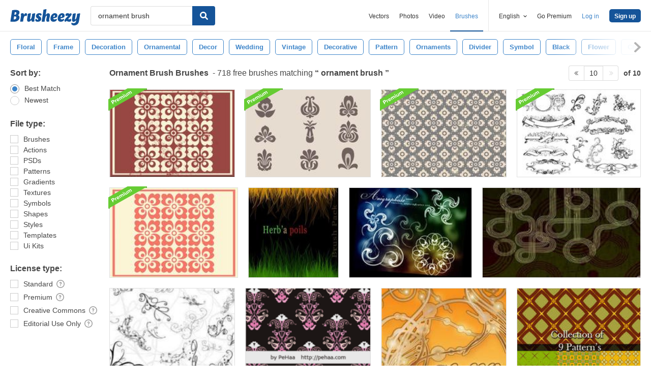

--- FILE ---
content_type: text/plain;charset=UTF-8
request_url: https://c.pub.network/v2/c
body_size: -263
content:
e91d7bcf-2fca-41f2-86c6-1b5988e344d7

--- FILE ---
content_type: text/javascript
request_url: https://freestar.solutions.cdn.optable.co/public-assets/freestar-sdk.js
body_size: 17291
content:
/*! For license information please see freestar-sdk.js.LICENSE.txt */
(()=>{var e={129:()=>{},432:()=>{},966:(e,t,i)=>{var n;!function(){"use strict";var t="input is invalid type",o="object"==typeof window,r=o?window:{};r.JS_SHA256_NO_WINDOW&&(o=!1);var s=!o&&"object"==typeof self,a=!r.JS_SHA256_NO_NODE_JS&&"object"==typeof process&&process.versions&&process.versions.node&&"renderer"!=process.type;a?r=i.g:s&&(r=self);var d=!r.JS_SHA256_NO_COMMON_JS&&e.exports,c=i.amdO,l=!r.JS_SHA256_NO_ARRAY_BUFFER&&"undefined"!=typeof ArrayBuffer,u="0123456789abcdef".split(""),p=[-2147483648,8388608,32768,128],h=[24,16,8,0],g=[1116352408,1899447441,3049323471,3921009573,961987163,1508970993,2453635748,2870763221,3624381080,310598401,607225278,1426881987,1925078388,2162078206,2614888103,3248222580,3835390401,4022224774,264347078,604807628,770255983,1249150122,1555081692,1996064986,2554220882,2821834349,2952996808,3210313671,3336571891,3584528711,113926993,338241895,666307205,773529912,1294757372,1396182291,1695183700,1986661051,2177026350,2456956037,2730485921,2820302411,3259730800,3345764771,3516065817,3600352804,4094571909,275423344,430227734,506948616,659060556,883997877,958139571,1322822218,1537002063,1747873779,1955562222,2024104815,2227730452,2361852424,2428436474,2756734187,3204031479,3329325298],f=["hex","array","digest","arrayBuffer"],v=[];!r.JS_SHA256_NO_NODE_JS&&Array.isArray||(Array.isArray=function(e){return"[object Array]"===Object.prototype.toString.call(e)}),!l||!r.JS_SHA256_NO_ARRAY_BUFFER_IS_VIEW&&ArrayBuffer.isView||(ArrayBuffer.isView=function(e){return"object"==typeof e&&e.buffer&&e.buffer.constructor===ArrayBuffer});var w=function(e,t){return function(i){return new A(t,!0).update(i)[e]()}},b=function(e){var t=w("hex",e);a&&(t=m(t,e)),t.create=function(){return new A(e)},t.update=function(e){return t.create().update(e)};for(var i=0;i<f.length;++i){var n=f[i];t[n]=w(n,e)}return t},m=function(e,n){var o,s=i(432),a=i(129).Buffer,d=n?"sha224":"sha256";return o=a.from&&!r.JS_SHA256_NO_BUFFER_FROM?a.from:function(e){return new a(e)},function(i){if("string"==typeof i)return s.createHash(d).update(i,"utf8").digest("hex");if(null==i)throw new Error(t);return i.constructor===ArrayBuffer&&(i=new Uint8Array(i)),Array.isArray(i)||ArrayBuffer.isView(i)||i.constructor===a?s.createHash(d).update(o(i)).digest("hex"):e(i)}},y=function(e,t){return function(i,n){return new S(i,t,!0).update(n)[e]()}},I=function(e){var t=y("hex",e);t.create=function(t){return new S(t,e)},t.update=function(e,i){return t.create(e).update(i)};for(var i=0;i<f.length;++i){var n=f[i];t[n]=y(n,e)}return t};function A(e,t){t?(v[0]=v[16]=v[1]=v[2]=v[3]=v[4]=v[5]=v[6]=v[7]=v[8]=v[9]=v[10]=v[11]=v[12]=v[13]=v[14]=v[15]=0,this.blocks=v):this.blocks=[0,0,0,0,0,0,0,0,0,0,0,0,0,0,0,0,0],e?(this.h0=3238371032,this.h1=914150663,this.h2=812702999,this.h3=4144912697,this.h4=4290775857,this.h5=1750603025,this.h6=1694076839,this.h7=3204075428):(this.h0=1779033703,this.h1=3144134277,this.h2=1013904242,this.h3=2773480762,this.h4=1359893119,this.h5=2600822924,this.h6=528734635,this.h7=1541459225),this.block=this.start=this.bytes=this.hBytes=0,this.finalized=this.hashed=!1,this.first=!0,this.is224=e}function S(e,i,n){var o,r=typeof e;if("string"===r){var s,a=[],d=e.length,c=0;for(o=0;o<d;++o)(s=e.charCodeAt(o))<128?a[c++]=s:s<2048?(a[c++]=192|s>>>6,a[c++]=128|63&s):s<55296||s>=57344?(a[c++]=224|s>>>12,a[c++]=128|s>>>6&63,a[c++]=128|63&s):(s=65536+((1023&s)<<10|1023&e.charCodeAt(++o)),a[c++]=240|s>>>18,a[c++]=128|s>>>12&63,a[c++]=128|s>>>6&63,a[c++]=128|63&s);e=a}else{if("object"!==r)throw new Error(t);if(null===e)throw new Error(t);if(l&&e.constructor===ArrayBuffer)e=new Uint8Array(e);else if(!(Array.isArray(e)||l&&ArrayBuffer.isView(e)))throw new Error(t)}e.length>64&&(e=new A(i,!0).update(e).array());var u=[],p=[];for(o=0;o<64;++o){var h=e[o]||0;u[o]=92^h,p[o]=54^h}A.call(this,i,n),this.update(p),this.oKeyPad=u,this.inner=!0,this.sharedMemory=n}A.prototype.update=function(e){if(!this.finalized){var i,n=typeof e;if("string"!==n){if("object"!==n)throw new Error(t);if(null===e)throw new Error(t);if(l&&e.constructor===ArrayBuffer)e=new Uint8Array(e);else if(!(Array.isArray(e)||l&&ArrayBuffer.isView(e)))throw new Error(t);i=!0}for(var o,r,s=0,a=e.length,d=this.blocks;s<a;){if(this.hashed&&(this.hashed=!1,d[0]=this.block,this.block=d[16]=d[1]=d[2]=d[3]=d[4]=d[5]=d[6]=d[7]=d[8]=d[9]=d[10]=d[11]=d[12]=d[13]=d[14]=d[15]=0),i)for(r=this.start;s<a&&r<64;++s)d[r>>>2]|=e[s]<<h[3&r++];else for(r=this.start;s<a&&r<64;++s)(o=e.charCodeAt(s))<128?d[r>>>2]|=o<<h[3&r++]:o<2048?(d[r>>>2]|=(192|o>>>6)<<h[3&r++],d[r>>>2]|=(128|63&o)<<h[3&r++]):o<55296||o>=57344?(d[r>>>2]|=(224|o>>>12)<<h[3&r++],d[r>>>2]|=(128|o>>>6&63)<<h[3&r++],d[r>>>2]|=(128|63&o)<<h[3&r++]):(o=65536+((1023&o)<<10|1023&e.charCodeAt(++s)),d[r>>>2]|=(240|o>>>18)<<h[3&r++],d[r>>>2]|=(128|o>>>12&63)<<h[3&r++],d[r>>>2]|=(128|o>>>6&63)<<h[3&r++],d[r>>>2]|=(128|63&o)<<h[3&r++]);this.lastByteIndex=r,this.bytes+=r-this.start,r>=64?(this.block=d[16],this.start=r-64,this.hash(),this.hashed=!0):this.start=r}return this.bytes>4294967295&&(this.hBytes+=this.bytes/4294967296|0,this.bytes=this.bytes%4294967296),this}},A.prototype.finalize=function(){if(!this.finalized){this.finalized=!0;var e=this.blocks,t=this.lastByteIndex;e[16]=this.block,e[t>>>2]|=p[3&t],this.block=e[16],t>=56&&(this.hashed||this.hash(),e[0]=this.block,e[16]=e[1]=e[2]=e[3]=e[4]=e[5]=e[6]=e[7]=e[8]=e[9]=e[10]=e[11]=e[12]=e[13]=e[14]=e[15]=0),e[14]=this.hBytes<<3|this.bytes>>>29,e[15]=this.bytes<<3,this.hash()}},A.prototype.hash=function(){var e,t,i,n,o,r,s,a,d,c=this.h0,l=this.h1,u=this.h2,p=this.h3,h=this.h4,f=this.h5,v=this.h6,w=this.h7,b=this.blocks;for(e=16;e<64;++e)t=((o=b[e-15])>>>7|o<<25)^(o>>>18|o<<14)^o>>>3,i=((o=b[e-2])>>>17|o<<15)^(o>>>19|o<<13)^o>>>10,b[e]=b[e-16]+t+b[e-7]+i|0;for(d=l&u,e=0;e<64;e+=4)this.first?(this.is224?(r=300032,w=(o=b[0]-1413257819)-150054599|0,p=o+24177077|0):(r=704751109,w=(o=b[0]-210244248)-1521486534|0,p=o+143694565|0),this.first=!1):(t=(c>>>2|c<<30)^(c>>>13|c<<19)^(c>>>22|c<<10),n=(r=c&l)^c&u^d,w=p+(o=w+(i=(h>>>6|h<<26)^(h>>>11|h<<21)^(h>>>25|h<<7))+(h&f^~h&v)+g[e]+b[e])|0,p=o+(t+n)|0),t=(p>>>2|p<<30)^(p>>>13|p<<19)^(p>>>22|p<<10),n=(s=p&c)^p&l^r,v=u+(o=v+(i=(w>>>6|w<<26)^(w>>>11|w<<21)^(w>>>25|w<<7))+(w&h^~w&f)+g[e+1]+b[e+1])|0,t=((u=o+(t+n)|0)>>>2|u<<30)^(u>>>13|u<<19)^(u>>>22|u<<10),n=(a=u&p)^u&c^s,f=l+(o=f+(i=(v>>>6|v<<26)^(v>>>11|v<<21)^(v>>>25|v<<7))+(v&w^~v&h)+g[e+2]+b[e+2])|0,t=((l=o+(t+n)|0)>>>2|l<<30)^(l>>>13|l<<19)^(l>>>22|l<<10),n=(d=l&u)^l&p^a,h=c+(o=h+(i=(f>>>6|f<<26)^(f>>>11|f<<21)^(f>>>25|f<<7))+(f&v^~f&w)+g[e+3]+b[e+3])|0,c=o+(t+n)|0,this.chromeBugWorkAround=!0;this.h0=this.h0+c|0,this.h1=this.h1+l|0,this.h2=this.h2+u|0,this.h3=this.h3+p|0,this.h4=this.h4+h|0,this.h5=this.h5+f|0,this.h6=this.h6+v|0,this.h7=this.h7+w|0},A.prototype.hex=function(){this.finalize();var e=this.h0,t=this.h1,i=this.h2,n=this.h3,o=this.h4,r=this.h5,s=this.h6,a=this.h7,d=u[e>>>28&15]+u[e>>>24&15]+u[e>>>20&15]+u[e>>>16&15]+u[e>>>12&15]+u[e>>>8&15]+u[e>>>4&15]+u[15&e]+u[t>>>28&15]+u[t>>>24&15]+u[t>>>20&15]+u[t>>>16&15]+u[t>>>12&15]+u[t>>>8&15]+u[t>>>4&15]+u[15&t]+u[i>>>28&15]+u[i>>>24&15]+u[i>>>20&15]+u[i>>>16&15]+u[i>>>12&15]+u[i>>>8&15]+u[i>>>4&15]+u[15&i]+u[n>>>28&15]+u[n>>>24&15]+u[n>>>20&15]+u[n>>>16&15]+u[n>>>12&15]+u[n>>>8&15]+u[n>>>4&15]+u[15&n]+u[o>>>28&15]+u[o>>>24&15]+u[o>>>20&15]+u[o>>>16&15]+u[o>>>12&15]+u[o>>>8&15]+u[o>>>4&15]+u[15&o]+u[r>>>28&15]+u[r>>>24&15]+u[r>>>20&15]+u[r>>>16&15]+u[r>>>12&15]+u[r>>>8&15]+u[r>>>4&15]+u[15&r]+u[s>>>28&15]+u[s>>>24&15]+u[s>>>20&15]+u[s>>>16&15]+u[s>>>12&15]+u[s>>>8&15]+u[s>>>4&15]+u[15&s];return this.is224||(d+=u[a>>>28&15]+u[a>>>24&15]+u[a>>>20&15]+u[a>>>16&15]+u[a>>>12&15]+u[a>>>8&15]+u[a>>>4&15]+u[15&a]),d},A.prototype.toString=A.prototype.hex,A.prototype.digest=function(){this.finalize();var e=this.h0,t=this.h1,i=this.h2,n=this.h3,o=this.h4,r=this.h5,s=this.h6,a=this.h7,d=[e>>>24&255,e>>>16&255,e>>>8&255,255&e,t>>>24&255,t>>>16&255,t>>>8&255,255&t,i>>>24&255,i>>>16&255,i>>>8&255,255&i,n>>>24&255,n>>>16&255,n>>>8&255,255&n,o>>>24&255,o>>>16&255,o>>>8&255,255&o,r>>>24&255,r>>>16&255,r>>>8&255,255&r,s>>>24&255,s>>>16&255,s>>>8&255,255&s];return this.is224||d.push(a>>>24&255,a>>>16&255,a>>>8&255,255&a),d},A.prototype.array=A.prototype.digest,A.prototype.arrayBuffer=function(){this.finalize();var e=new ArrayBuffer(this.is224?28:32),t=new DataView(e);return t.setUint32(0,this.h0),t.setUint32(4,this.h1),t.setUint32(8,this.h2),t.setUint32(12,this.h3),t.setUint32(16,this.h4),t.setUint32(20,this.h5),t.setUint32(24,this.h6),this.is224||t.setUint32(28,this.h7),e},S.prototype=new A,S.prototype.finalize=function(){if(A.prototype.finalize.call(this),this.inner){this.inner=!1;var e=this.array();A.call(this,this.is224,this.sharedMemory),this.update(this.oKeyPad),this.update(e),A.prototype.finalize.call(this)}};var E=b();E.sha256=E,E.sha224=b(!0),E.sha256.hmac=I(),E.sha224.hmac=I(!0),d?e.exports=E:(r.sha256=E.sha256,r.sha224=E.sha224,c&&(void 0===(n=function(){return E}.call(E,i,E,e))||(e.exports=n)))}()}},t={};function i(n){var o=t[n];if(void 0!==o)return o.exports;var r=t[n]={exports:{}};return e[n](r,r.exports,i),r.exports}i.amdO={},i.g=function(){if("object"==typeof globalThis)return globalThis;try{return this||new Function("return this")()}catch(e){if("object"==typeof window)return window}}(),(()=>{"use strict";const e="v0.45.0",t={"Europe/Vienna":"gdpr","Europe/Brussels":"gdpr","Europe/Sofia":"gdpr","Europe/Zagreb":"gdpr","Asia/Nicosia":"gdpr","Europe/Nicosia":"gdpr","Europe/Prague":"gdpr","Europe/Copenhagen":"gdpr","Europe/Tallinn":"gdpr","Europe/Helsinki":"gdpr","Europe/Paris":"gdpr","Europe/Berlin":"gdpr","Europe/Athens":"gdpr","Europe/Budapest":"gdpr","Atlantic/Reykjavik":"gdpr","Europe/Dublin":"gdpr","Europe/Rome":"gdpr","Europe/Riga":"gdpr","Europe/Vaduz":"gdpr","Europe/Vilnius":"gdpr","Europe/Luxembourg":"gdpr","Europe/Malta":"gdpr","Europe/Oslo":"gdpr","Europe/Warsaw":"gdpr","Europe/Lisbon":"gdpr","Europe/Bucharest":"gdpr","Europe/Bratislava":"gdpr","Europe/Ljubljana":"gdpr","Europe/Madrid":"gdpr","Europe/Stockholm":"gdpr","Europe/Amsterdam":"gdpr","Atlantic/Azores":"gdpr","Atlantic/Canary":"gdpr","America/Cayenne":"gdpr","America/Guadeloupe":"gdpr","Atlantic/Madeira":"gdpr","America/Martinique":"gdpr","Indian/Mayotte":"gdpr","Indian/Reunion":"gdpr","America/Marigot":"gdpr","Europe/Zurich":"gdpr","Europe/London":"gdpr","America/Toronto":"can","America/Adak":"us","America/Anchorage":"us","America/Atka":"us","America/Boise":"us","America/Chicago":"us","America/Denver":"us","America/Detroit":"us","America/Indiana/Indianapolis":"us","America/Indiana/Knox":"us","America/Indiana/Marengo":"us","America/Indiana/Petersburg":"us","America/Indiana/Tell_City":"us","America/Indiana/Vevay":"us","America/Indiana/Vincennes":"us","America/Indiana/Winamac":"us","America/Indianapolis":"us","America/Juneau":"us","America/Kentucky/Louisville":"us","America/Kentucky/Monticello":"us","America/Knox_IN":"us","America/Los_Angeles":"us","America/Louisville":"us","America/Menominee":"us","America/Metlakatla":"us","America/New_York":"us","America/Nome":"us","America/North_Dakota/Beulah":"us","America/North_Dakota/Center":"us","America/North_Dakota/New_Salem":"us","America/Phoenix":"us","America/Shiprock":"us","America/Sitka":"us","America/Yakutat":"us","Pacific/Honolulu":"us"},n=[2],o=[5],r=[7,8,10,12,17,13,18,14,19,20,21,15,22,16,11,9];function s(e,t,i={}){const s=function(e,t){const{gdprApplies:i,gppSectionIDs:s,gdprData:a}=t;if(void 0!==i)return i?"gdpr":"gdpr"===e?null:e;if(void 0!==a&&"gdpr"===e)return"gdpr";if(void 0===s||1===s.length&&0===s[0])return e;if(1===s.length&&-1===s[0])return null;if(s.some(e=>n.includes(e)))return"gdpr";if(s.some(e=>o.includes(e)))return"can";if(s.some(e=>r.includes(e)))return"us";switch(e){case"gdpr":if(!s.some(e=>n.includes(e)))return null;break;case"can":if(!s.some(e=>o.includes(e)))return null;break;case"us":if(!s.some(e=>r.includes(e)))return null}return e}(e,t),a={reg:s,gpp:t.gppString,gppSectionIDs:t.gppSectionIDs,gdpr:t.gdprString,gdprApplies:t.gdprApplies,deviceAccess:!1,createProfilesForAdvertising:!1,useProfilesForAdvertising:!1,measureAdvertisingPerformance:!1};switch(s){case"gdpr":t.gdprData?(a.deviceAccess=d(t.gdprData,1,i.tcfeuVendorID),a.createProfilesForAdvertising=d(t.gdprData,3,i.tcfeuVendorID),a.useProfilesForAdvertising=d(t.gdprData,4,i.tcfeuVendorID),a.measureAdvertisingPerformance=d(t.gdprData,7,i.tcfeuVendorID)):t.gppData&&(a.deviceAccess=l(t.gppData,1,i.tcfeuVendorID),a.createProfilesForAdvertising=l(t.gppData,3,i.tcfeuVendorID),a.useProfilesForAdvertising=l(t.gppData,4,i.tcfeuVendorID),a.measureAdvertisingPerformance=l(t.gppData,7,i.tcfeuVendorID));break;case"can":a.deviceAccess=!0,t.gppData&&(a.createProfilesForAdvertising=c(t.gppData,3,i.tcfcaVendorID),a.useProfilesForAdvertising=c(t.gppData,4,i.tcfcaVendorID),a.measureAdvertisingPerformance=c(t.gppData,7,i.tcfcaVendorID));break;default:a.deviceAccess=!0,a.createProfilesForAdvertising=!0,a.useProfilesForAdvertising=!0,a.measureAdvertisingPerformance=!0}return a}function a(e,t={}){const i={};!function(){if("function"==typeof window.__tcfapi)return;let e;const t={};let i=window;for(;i;){try{if(i.frames.__tcfapiLocator){e=i;break}}catch(e){}if(i===window.top)break;i=i.parent}e&&(window.__tcfapi=function(i,n,o){const r=Math.random()+"";t[r]=o,e.postMessage({__tcfapiCall:{command:i,version:n,callId:r}},"*")},window.addEventListener("message",e=>{let i={};try{i="string"==typeof e.data?JSON.parse(e.data):e.data}catch(e){}const n=i.__tcfapiReturn;n&&"function"==typeof t[n.callId]&&(t[n.callId](n.returnValue,n.success),delete t[n.callId])},!1))}(),function(){if("function"==typeof window.__gpp)return;let e;const t={};let i=window;for(;i;){try{if(i.frames.__gppLocator){e=i;break}}catch(e){}if(i===window.top)break;i=i.parent}e&&(window.__gpp=function(i,n){const o=Math.random()+"";t[o]=n,e.postMessage({__gppCall:{command:i,version:"1.1",callId:o}},"*")},window.addEventListener("message",e=>{let i={};try{i="string"==typeof e.data?JSON.parse(e.data):e.data}catch(e){}const n=i.__gppReturn;n&&"function"==typeof t[n.callId]&&(t[n.callId](n.returnValue,n.success),delete t[n.callId])},!1))}();const n=s(e,i,t);return"function"==typeof window.__tcfapi&&(null===(o=window.__tcfapi)||void 0===o||o.call(window,"addEventListener",2,(o,r)=>{r&&("tcloaded"===o.eventStatus||"useractioncomplete"===o.eventStatus)&&(o=>{i.gdprString=o.tcString,i.gdprApplies=o.gdprApplies,i.gdprData=o,Object.assign(n,s(e,i,t))})(o)})),function(){var o;"function"==typeof window.__gpp&&(null===(o=window.__gpp)||void 0===o||o.call(window,"addEventListener",(o,r)=>{r&&"signalStatus"===o.eventName&&"ready"===o.data&&(o=>{i.gppString=o.gppString,i.gppSectionIDs=o.applicableSections,i.gppData=o,Object.assign(n,s(e,i,t))})(o.pingData)}))}(),n;var o}function d(e,t,i){var n,o,r,s,a,d;return i?!!(null===(o=null===(n=e.purpose)||void 0===n?void 0:n.consents)||void 0===o?void 0:o[t])&&!!(null===(s=null===(r=e.vendor)||void 0===r?void 0:r.consents)||void 0===s?void 0:s[i]):!!(null===(d=null===(a=e.publisher)||void 0===a?void 0:a.consents)||void 0===d?void 0:d[t])}function c(e,t,i){var n;const o=t>1,r=(null===(n=e.parsedSections)||void 0===n?void 0:n.tcfcav1)||[];if("number"==typeof i){const e=r.find(e=>"Version"in e);if(!e)return!1;let n=e.PurposesExpressConsent.includes(t)&&e.VendorExpressConsent.includes(i);return o&&(n||(n=e.PurposesImpliedConsent.includes(t)&&e.VendorImpliedConsent.includes(i))),n}const s=r.find(e=>"SubsectionType"in e&&3===e.SubsectionType);if(!s)return!1;let a=s.PubPurposesExpressConsent.includes(t);return o&&(a||(a=s.PubPurposesImpliedConsent.includes(t))),a}function l(e,t,i){var n;const o=t>1,r=(null===(n=e.parsedSections)||void 0===n?void 0:n.tcfeuv2)||[];if("number"==typeof i){const e=r.find(e=>"Version"in e);if(!e)return!1;let n=e.PurposeConsent.includes(t)&&e.VendorConsent.includes(i);return o&&(n||(n=e.PurposesLITransparency.includes(t)&&e.VendorLegitimateInterest.includes(i))),n}const s=r.find(e=>"SegmentType"in e&&3===e.SegmentType);if(!s)return!1;let a=s.PubPurposesConsent.includes(t);return o&&(a||(a=s.PubPurposesLITransparency.includes(t))),a}const u={cookies:!0,initPassport:!0,readOnly:!1,experiments:[],consent:{reg:null,deviceAccess:!0,createProfilesForAdvertising:!0,useProfilesForAdvertising:!0,measureAdvertisingPerformance:!0}};function p(){const e=new Uint8Array(16);return crypto.getRandomValues(e),btoa(String.fromCharCode(...e)).replace(/\+/g,"-").replace(/\//g,"_").replace(/=+$/g,"")}class h{constructor(e){this.consent=e}getItem(e){return this.consent.deviceAccess?window.localStorage.getItem(e):null}setItem(e,t){this.consent.deviceAccess&&window.localStorage.setItem(e,t)}removeItem(e){this.consent.deviceAccess&&window.localStorage.removeItem(e)}}const g="_optable_pairId";function f(e){const t=new Uint16Array(e.length);for(let i=0;i<t.length;i++)t[i]=e.charCodeAt(i);return btoa(String.fromCharCode(...new Uint8Array(t.buffer)))}function v(e){return e.node?f(`${e.host}/${e.node}`):f(`${e.host}`)}class w{constructor(e){this.config=e,this.passportKeys=function(e){const t=[],i=[],n=`OPTABLE_PASSPORT_${v(e)}`;return t.push(n),i.push(n),e.legacyHostCache?(i.push(`OPTABLE_PASSPORT_${f(`${e.legacyHostCache}`)}`),i.push(`OPTABLE_PASS_${f(`${e.legacyHostCache}/${e.site}`)}`)):i.push(`OPTABLE_PASS_${f(`${e.host}/${e.site}`)}`),{write:t,read:i}}(e),this.targetingKeys=function(e){const t=`OPTABLE_TARGETING_${v(e)}`;return{write:[t,e.optableCacheTargeting],read:[t]}}(e),this.siteKeys=function(e){const t=`OPTABLE_SITE_${v(e)}`;return{write:[t],read:[t]}}(e),this.pairKeys={write:[g],read:[g]},this.storage=new h(this.config.consent)}getPassport(){return this.readStorageKeys(this.passportKeys)}setPassport(e){this.writeToStorageKeys(this.passportKeys,e)}getTargeting(){const e=this.readStorageKeys(this.targetingKeys);return e?JSON.parse(e):null}setTargeting(e){e&&(this.writeToStorageKeys(this.targetingKeys,JSON.stringify(e)),this.setPairIDs(e))}getSite(){const e=this.readStorageKeys(this.siteKeys);return e?JSON.parse(e):null}setSite(e){e&&this.writeToStorageKeys(this.siteKeys,JSON.stringify(e))}setPairIDs(e){var t,i,n;const o=null===(n=null===(i=null===(t=e.ortb2)||void 0===t?void 0:t.user)||void 0===i?void 0:i.eids)||void 0===n?void 0:n.filter(e=>"pair-protocol.com"===e.source),r=null==o?void 0:o.flatMap(e=>e.uids);if(!r)return;const s=new Set(r.map(e=>e.id));this.writeToStorageKeys(this.pairKeys,btoa(JSON.stringify({envelope:[...s]})))}getPairIDs(){var e;const t=this.readStorageKeys(this.pairKeys);return t?null===(e=JSON.parse(atob(t)))||void 0===e?void 0:e.envelope:null}readStorageKeys(e){for(const t of e.read){const e=this.storage.getItem(t);if(e)return e}return null}writeToStorageKeys(e,t){if(t)for(const i of e.write)this.storage.setItem(i,t)}clearStorageKeys(e){for(const t of[...e.read,...e.write])this.storage.removeItem(t)}clearPassport(){this.clearStorageKeys(this.passportKeys)}clearTargeting(){this.clearStorageKeys(this.targetingKeys)}clearSite(){this.clearStorageKeys(this.siteKeys)}}function b(t,i,n){return o=this,r=void 0,a=function*(){const o=yield globalThis.fetch(function(t,i,n){const{host:o,cookies:r}=i,s=new URL(t,`https://${o}`);if(s.searchParams.set("osdk",`web-${e}`),s.searchParams.set("sid",i.sessionID),i.skipEnrichment&&s.searchParams.set("skip_enrichment",`${i.skipEnrichment}`),i.node&&s.searchParams.set("t",i.node),i.site&&s.searchParams.set("o",i.site),void 0!==i.consent.gpp&&s.searchParams.set("gpp",i.consent.gpp),void 0!==i.consent.gppSectionIDs&&s.searchParams.set("gpp_sid",i.consent.gppSectionIDs.join(",")),void 0!==i.consent.gdpr&&s.searchParams.set("gdpr_consent",i.consent.gdpr),void 0!==i.consent.gdprApplies&&s.searchParams.set("gdpr",Number(i.consent.gdprApplies).toString()),i.readOnly&&s.searchParams.set("ro","true"),i.timeout&&s.searchParams.set("timeout",i.timeout),r)s.searchParams.set("cookies","yes");else{const e=new w(i).getPassport();s.searchParams.set("cookies","no"),s.searchParams.set("passport",e||"")}const a=Object.assign({},n);return a.credentials=i.consent.deviceAccess?"include":"omit",i.mockedIP&&(a.headers=new Headers(a.headers),a.headers.set("X-Forwarded-For",i.mockedIP)),new Request(s.toString(),a)}(t,i,n)),r=o.headers.get("Content-Type"),s=(null==r?void 0:r.startsWith("application/json"))?yield o.json():yield o.text();if(!o.ok)throw new Error(s.error);return s.passport&&(new w(i).setPassport(s.passport),delete s.passport),s},new((s=void 0)||(s=Promise))(function(e,t){function i(e){try{d(a.next(e))}catch(e){t(e)}}function n(e){try{d(a.throw(e))}catch(e){t(e)}}function d(t){var o;t.done?e(t.value):(o=t.value,o instanceof s?o:new s(function(e){e(o)})).then(i,n)}d((a=a.apply(o,r||[])).next())});var o,r,s,a}function m(e,t){return i=this,n=void 0,r=function*(){const i=new URLSearchParams;"string"==typeof t&&i.append("id",t);const n="/v1/resolve?"+i.toString();return function(e){const t={clusters:[],lmpid:""};if("object"!=typeof e||null===e)return t;if("lmpid"in e&&"string"==typeof(null==e?void 0:e.lmpid)&&(t.lmpid=e.lmpid),!("clusters"in e)||!Array.isArray(null==e?void 0:e.clusters))return t;for(const i of e.clusters){const e={ids:[],traits:[]};if(Array.isArray(null==i?void 0:i.ids))for(const t of i.ids)"string"==typeof t&&e.ids.push(t);if(Array.isArray(null==i?void 0:i.traits))for(const t of i.traits)"string"==typeof(null==t?void 0:t.key)&&"string"==typeof(null==t?void 0:t.value)&&e.traits.push({key:t.key,value:t.value});(e.ids.length>0||e.traits.length>0)&&t.clusters.push(e)}return t}(yield b(n,e,{method:"GET",headers:{Accept:"application/json"}}))},new((o=void 0)||(o=Promise))(function(e,t){function s(e){try{d(r.next(e))}catch(e){t(e)}}function a(e){try{d(r.throw(e))}catch(e){t(e)}}function d(t){var i;t.done?e(t.value):(i=t.value,i instanceof o?i:new o(function(e){e(i)})).then(s,a)}d((r=r.apply(i,n||[])).next())});var i,n,o,r}function y(e){return t=this,i=void 0,o=function*(){const t=yield b("/config",e,{method:"GET",headers:{Accept:"application/json"}});return new w(e).setSite(t),t},new((n=void 0)||(n=Promise))(function(e,r){function s(e){try{d(o.next(e))}catch(e){r(e)}}function a(e){try{d(o.throw(e))}catch(e){r(e)}}function d(t){var i;t.done?e(t.value):(i=t.value,i instanceof n?i:new n(function(e){e(i)})).then(s,a)}d((o=o.apply(t,i||[])).next())});var t,i,n,o}function I(e){return null!==e&&"object"==typeof e&&!Array.isArray(e)}var A,S,E={},P={},D={};(S=A||(A={})).Placement=P,S.Media=D,S.Context=E;function _(e){if(!e||0===e.length)return null;if(e.reduce((e,t)=>e+t.trafficPercentage,0)>100)return console.error("AB Test Config Error: Traffic Percentage Sum Exceeds 100%"),null;const t=Math.floor(100*Math.random());let i=0;for(const n of e)if(i+=n.trafficPercentage,t<i)return n;return null}function T(e,t){return i=this,n=void 0,r=function*(){var i;const n=new URLSearchParams;t.ids.forEach(e=>n.append("id",e)),t.hids.forEach(e=>n.append("hid",e));const o=_(e.abTests);o&&(n.append("ab_test_id",o.id),o.matcher_override&&[...o.matcher_override].sort((e,t)=>e.rank-t.rank).forEach(e=>{n.append("matcher_override",e.id)}),o.skipMatchers&&n.append("skip_matchers",o.skipMatchers.join(","))),(null===(i=e.additionalTargetingSignals)||void 0===i?void 0:i.ref)&&n.append("ref",`${window.location.protocol}//${window.location.host}${window.location.pathname}`);const r="/v2/targeting?"+n.toString(),s=yield b(r,e,{method:"GET",headers:{Accept:"application/json"}});return s&&(new w(e).setTargeting(s),function(e,t){var i,n,o,r,s,a,d,c;const l=null===(o=null===(n=null===(i=t.ortb2)||void 0===i?void 0:i.user)||void 0===n?void 0:n.eids)||void 0===o?void 0:o.map(e=>e.matcher);window.dispatchEvent(new CustomEvent("optable-targeting:change",{detail:{instance:e.node||e.host,resolved:!!(null===(a=null===(s=null===(r=t.ortb2)||void 0===r?void 0:r.user)||void 0===s?void 0:s.eids)||void 0===a?void 0:a.length),resolvedIDs:null!==(d=t.resolved_ids)&&void 0!==d?d:[],abTestID:null!==(c=t.ab_test_id)&&void 0!==c?c:void 0,ortb2:t.ortb2,provenance:new Set(l)}}))}(e,s)),s},new((o=void 0)||(o=Promise))(function(e,t){function s(e){try{d(r.next(e))}catch(e){t(e)}}function a(e){try{d(r.throw(e))}catch(e){t(e)}}function d(t){var i;t.done?e(t.value):(i=t.value,i instanceof o?i:new o(function(e){e(i)})).then(s,a)}d((r=r.apply(i,n||[])).next())});var i,n,o,r}function O(e){var t,i;return{user:{data:(null!==(t=null==e?void 0:e.audience)&&void 0!==t?t:[]).map(e=>({name:e.provider,segment:e.ids,ext:{segtax:e.rtb_segtax}})),ext:{eids:(null!==(i=null==e?void 0:e.user)&&void 0!==i?i:[]).map(e=>({source:e.provider,uids:e.ids.map(({id:e})=>({id:e,atype:3}))}))}}}}function k(e){var t;const i={};if(!e)return i;for(const n of null!==(t=e.audience)&&void 0!==t?t:[])n.keyspace&&(n.keyspace in i||(i[n.keyspace]=[]),i[n.keyspace].push(...n.ids.map(e=>e.id)));return i}var x=i(966);var C=function(e,t,i,n){return new(i||(i=Promise))(function(o,r){function s(e){try{d(n.next(e))}catch(e){r(e)}}function a(e){try{d(n.throw(e))}catch(e){r(e)}}function d(e){var t;e.done?o(e.value):(t=e.value,t instanceof i?t:new i(function(e){e(t)})).then(s,a)}d((n=n.apply(e,t||[])).next())})};class M{constructor(e){this.dcn=function(e){var i,n,o,r,s,d,c,l;const h={host:e.host,site:e.site,optableCacheTargeting:null!==(i=e.optableCacheTargeting)&&void 0!==i?i:"optable-cache:targeting",cookies:null!==(n=e.cookies)&&void 0!==n?n:u.cookies,initPassport:null!==(o=e.initPassport)&&void 0!==o?o:u.initPassport,consent:u.consent,readOnly:null!==(r=e.readOnly)&&void 0!==r?r:u.readOnly,node:e.node,legacyHostCache:e.legacyHostCache,experiments:null!==(s=e.experiments)&&void 0!==s?s:u.experiments,mockedIP:e.mockedIP,sessionID:null!==(d=e.sessionID)&&void 0!==d?d:p(),skipEnrichment:e.skipEnrichment,initTargeting:e.initTargeting,abTests:e.abTests,additionalTargetingSignals:e.additionalTargetingSignals,timeout:e.timeout};return(null===(c=e.consent)||void 0===c?void 0:c.static)?h.consent=e.consent.static:(null===(l=e.consent)||void 0===l?void 0:l.cmpapi)&&(h.consent=a(function(){const e=Intl.DateTimeFormat().resolvedOptions().timeZone,i=t[e];return"can"===i?["fr","fr-CA"].some(e=>navigator.languages.includes(e))?"can":null:null!=i?i:null}(),e.consent.cmpapi)),h}(e),this.init=this.initialize()}initialize(){return C(this,void 0,void 0,function*(){this.dcn.initPassport&&(yield y(this.dcn).catch(()=>{})),this.dcn.initTargeting&&this.targeting().catch(()=>{})})}identify(...e){return C(this,void 0,void 0,function*(){return yield this.init,function(e,t){return b("/identify",e,{method:"POST",headers:{"Content-Type":"application/json"},body:JSON.stringify(t)})}(this.dcn,e.filter(e=>e))})}uid2Token(e){return C(this,void 0,void 0,function*(){return yield this.init,function(e,t){return b("/uid2/token",e,{method:"POST",headers:{"Content-Type":"application/json"},body:JSON.stringify(t)})}(this.dcn,e)})}targeting(){return C(this,arguments,void 0,function*(e="__passport__"){const t=function(e){var t,i;if("string"==typeof e)return{ids:[e],hids:[]};if(I(e))return{ids:null!==(t=null==e?void 0:e.ids)&&void 0!==t?t:[],hids:null!==(i=null==e?void 0:e.hids)&&void 0!==i?i:[]};throw"Invalid request type for targeting. Expected string or object."}(e);return yield this.init,T(this.dcn,t)})}targetingFromCache(){return e=this.dcn,new w(e).getTargeting();var e}site(){return C(this,void 0,void 0,function*(){return y(this.dcn)})}siteFromCache(){return e=this.dcn,new w(e).getSite();var e}targetingClearCache(){var e;e=this.dcn,new w(e).clearTargeting()}prebidORTB2(){return C(this,void 0,void 0,function*(){return O(yield this.targeting())})}prebidORTB2FromCache(){return O(this.targetingFromCache())}targetingKeyValues(){return C(this,void 0,void 0,function*(){return k(yield this.targeting())})}targetingKeyValuesFromCache(){return k(this.targetingFromCache())}witness(e){return C(this,arguments,void 0,function*(e,t={}){return yield this.init,function(e,t,i){const n={event:t,properties:i};return b("/witness",e,{method:"POST",headers:{"Content-Type":"application/json"},body:JSON.stringify(n)})}(this.dcn,e,t)})}profile(e){return C(this,arguments,void 0,function*(e,t=null,i=null){return yield this.init,function(e,t,i=null,n=null){const o=Object.assign(Object.assign({traits:t},i&&{id:i}),n&&{neighbors:n});return b("/profile",e,{method:"POST",headers:{"Content-Type":"application/json"},body:JSON.stringify(o)})}(this.dcn,e,t,i)})}tokenize(e){return C(this,void 0,void 0,function*(){return yield this.init,function(e,t){let i={id:t};return b("/v2/tokenize",e,{method:"POST",headers:{"Content-Type":"application/json"},body:JSON.stringify(i)})}(this.dcn,e)})}resolve(e){return C(this,void 0,void 0,function*(){return yield this.init,m(this.dcn,e)})}static eid(e){return e?"e:"+x.sha256.hex(e.toLowerCase().trim()):""}static sha256(e){return e?x.sha256.hex(e):""}static cid(e,t=0){let i="c:";if("string"!=typeof e)throw new Error("Invalid ppid");if("number"!=typeof t||isNaN(t)||t<0||t>19)throw new Error("Invalid variant");return t>0&&(i=`c${t}:`),e?i+e.trim():""}static TargetingKeyValues(e){return k(e)}static PrebidORTB2(e){return O(e)}}M.version=e;const j=M;var $=function(e,t,i,n){return new(i||(i=Promise))(function(o,r){function s(e){try{d(n.next(e))}catch(e){r(e)}}function a(e){try{d(n.throw(e))}catch(e){r(e)}}function d(e){var t;e.done?o(e.value):(t=e.value,t instanceof i?t:new i(function(e){e(t)})).then(s,a)}d((n=n.apply(e,t||[])).next())})};function B(e){return $(this,void 0,void 0,function*(){return e?e.some(e=>e.priority)?function(e){return $(this,void 0,void 0,function*(){const t=new Set,i=new Set,{refs:n,process:o}=R(),r={user:{data:[],eids:[]}},s=new Map,a=new Map,d=new Map;const c=e.map(({targetingFn:e,matcher:t,mm:i,priority:n})=>e().then(e=>function(e,t,i,n=0){var c,l,u;const p=Math.max(0,n),{data:h=[],eids:g=[]}=null!==(l=null===(c=e.ortb2)||void 0===c?void 0:c.user)&&void 0!==l?l:{};r.user.data.push(...h),d.set(p,null!==(u=e.resolved_ids)&&void 0!==u?u:[]),g.filter(e=>e.uids.length).forEach(n=>{var r,d,c,l,u;const h=null!==(r=n.matcher)&&void 0!==r?r:t,g=null!==(d=s.get(p))&&void 0!==d?d:[];h&&s.set(p,[...g,h]);const f=Object.assign(Object.assign({},o(e,n)),{matcher:null!==(c=n.matcher)&&void 0!==c?c:t,mm:null!==(l=n.mm)&&void 0!==l?l:i}),v=null!==(u=a.get(p))&&void 0!==u?u:[];a.set(p,[...v,f])})}(e,t,i,n)));yield Promise.allSettled(c);const l=Array.from(a.keys()).sort((e,t)=>e-t).filter(e=>{var t;return null===(t=a.get(e))||void 0===t?void 0:t.length}).shift();if(l){const e=s.get(l)||[],n=d.get(l)||[];r.user.eids.push(...a.get(l)||[]),e.forEach(e=>t.add(e)),n.forEach(e=>i.add(e))}return{ortb2:r,eidSources:t,refs:n,resolvedIds:i}})}(e):function(e){return $(this,void 0,void 0,function*(){const t=new Set,i=new Set,{refs:n,process:o}=R(),r={user:{data:[],eids:[]}};const s=e.map(({targetingFn:e,matcher:n,mm:s})=>e().then(e=>function(e,n,s){var a,d,c;const{data:l=[],eids:u=[]}=null!==(d=null===(a=e.ortb2)||void 0===a?void 0:a.user)&&void 0!==d?d:{};r.user.data.push(...l),null===(c=e.resolved_ids)||void 0===c||c.forEach(e=>i.add(e)),u.filter(e=>e.uids.length).forEach(i=>{var a,d,c;const l=null!==(a=i.matcher)&&void 0!==a?a:n;l&&t.add(l),r.user.eids.push(Object.assign(Object.assign({},o(e,i)),{mm:null!==(d=i.mm)&&void 0!==d?d:s,matcher:null!==(c=i.matcher)&&void 0!==c?c:n}))})}(e,n,s)));return yield Promise.allSettled(s),{ortb2:r,eidSources:t,refs:n,resolvedIds:i}})}(e):Promise.reject("No targeting rules provided")})}function R(){const e={};let t=0;return{refs:e,process:(i,n)=>{var o;if(!i.refs)return n;for(const r of n.uids)if(I(null===(o=r.ext)||void 0===o?void 0:o.optable)&&"ref"in r.ext.optable&&"string"==typeof r.ext.optable.ref){const n=i.refs[r.ext.optable.ref];t+=1;const o=t.toString(10);e[o]=n,r.ext.optable.ref=o}return n}}}var W=function(e,t,i,n){return new(i||(i=Promise))(function(o,r){function s(e){try{d(n.next(e))}catch(e){r(e)}}function a(e){try{d(n.throw(e))}catch(e){r(e)}}function d(e){var t;e.done?o(e.value):(t=e.value,t instanceof i?t:new i(function(e){e(t)})).then(s,a)}d((n=n.apply(e,t||[])).next())})};const L="REQUESTED",N="RECEIVED",F="NO_BID",U="TIMEOUT",V=class{constructor(e,t={}){var i,n;if(!e||"function"!=typeof e.witness)throw new Error("OptablePrebidAnalytics requires a valid optable instance with witness() method");this.config=Object.assign({debug:null!==(n=null!==(i=t.debug)&&void 0!==i?i:e.config)&&void 0!==n&&n},t),this.optableInstance=e,this.isInitialized=!0,this.auctions={},this.maxAuctionDataSize=20,this.log("OptablePrebidAnalytics initialized")}log(...e){this.config.debug&&console.log("[OptablePrebidAnalytics]",...e)}sendToWitnessAPI(e){return W(this,arguments,void 0,function*(e,t={}){if(!this.config.analytics)return this.log("Witness API calls disabled - would send:",e,t),{disabled:!0,eventName:e,properties:t};try{yield this.optableInstance.witness(e,t),this.log("Sending to Witness API:",e,t)}catch(i){throw this.log("Error sending to Witness API:",e,t,i),i}return{disabled:!1,eventName:e,properties:t}})}setHooks(e){this.log("Processing missed auctionEnd"),e.getEvents().forEach(e=>{"auctionEnd"===e.eventType&&(this.log("auction missed"),this.trackAuctionEnd(e.args,!0)),"bidWon"===e.eventType&&(this.log("bid won missed"),this.trackBidWon(e.args,!0))}),this.log("Hooking into Prebid.js events"),e.onEvent("auctionEnd",e=>{this.log("auctionEnd event received"),this.trackAuctionEnd(e)}),e.onEvent("bidWon",e=>{this.log("bidWon event received"),this.trackBidWon(e)})}hookIntoPrebid(e=window.pbjs){const t=e;return void 0===t?(this.log("Prebid.js not found"),!1):("function"!=typeof t.onEvent?(t.que=t.que||[],t.que.push(()=>this.setHooks(t))):this.setHooks(t),!0)}trackAuctionEnd(e,t){return W(this,void 0,void 0,function*(){const{auctionId:i,timeout:n,bidderRequests:o=[],bidsReceived:r=[],noBids:s=[],timeoutBids:a=[]}=e;this.log(`Processing auction ${i} with ${o.length} bidder requests`);const d={auctionId:i,timeout:n,bidderRequests:o.map(e=>{var t,i,n;const{bidderCode:o,bidderRequestId:r,ortb2:s,bids:a=[]}=e,d=null===(t=null==s?void 0:s.site)||void 0===t?void 0:t.domain,c=null===(n=null===(i=null==s?void 0:s.user)||void 0===i?void 0:i.ext)||void 0===n?void 0:n.eids,l=c.filter(e=>"optable.co"===e.inserter),u=[...new Set(l.map(e=>e.matcher).filter(Boolean))],p=[...new Set(l.map(e=>e.source).filter(Boolean))],h=c.filter(e=>{var t;return null===(t=e.uids)||void 0===t?void 0:t.some(e=>{var t;return"liveintent.com"===(null===(t=e.ext)||void 0===t?void 0:t.provider)})}).map(e=>Object.assign(Object.assign({},e),{uids:e.uids.filter(e=>{var t;return"liveintent.com"===(null===(t=e.ext)||void 0===t?void 0:t.provider)})})),g=[...new Set(h.map(e=>e.source).filter(Boolean))];return{bidderCode:o,bidderRequestId:r,domain:d,hasOEids:l.length>0,optableMatchers:u,optableSources:p,hasLiEids:h.length>0,liSources:g,status:L,bids:a.map(e=>{var t;return{bidId:e.bidId,bidderRequestId:r,adUnitCode:e.adUnitCode,adUnitId:e.adUnitId,transactionId:e.transactionId,src:e.src,floorMin:null===(t=e.floorData)||void 0===t?void 0:t.floorMin,status:L}})}})},c={},l={},u={};d.bidderRequests.forEach(e=>{c[e.bidderRequestId]=e,e.bids.forEach(t=>{l[t.bidId]=t,u[t.bidId]=e})}),r.forEach(e=>{const t=e.requestId,i=u[t];if(!i)return void this.log(`No bidderRequest found for bidId=${t}`);let n=l[t];n?Object.assign(n,{status:N,cpm:e.cpm,size:`${e.width}x${e.height}`,currency:e.currency}):(n={bidId:t,bidderRequestId:i.bidderRequestId,adUnitCode:e.adUnitCode,adUnitId:e.adUnitId,transactionId:e.transactionId,src:e.src,cpm:e.cpm,size:`${e.width}x${e.height}`,currency:e.currency,status:N},i.bids.push(n),l[t]=n,u[t]=i),i.status===L&&(i.status=N)}),s.forEach(e=>{const t=c[e.bidderRequestId];t&&(t.status=F,t.bids.forEach(e=>{e.status=F}))}),a.forEach(e=>{const t=c[e.bidderRequestId];t&&(t.status=U,t.bids.forEach(e=>{e.status=U}))}),this.auctions[i]=d,this.cleanupOldAuctions();try{const e=new Set,n=new Set,c=new Set;let l,u=0;const p={bidderRequests:d.bidderRequests.map(t=>(t.optableMatchers.forEach(t=>e.add(t)),t.optableSources.forEach(e=>n.add(e)),t.liSources.forEach(e=>c.add(e)),{bidderCode:t.bidderCode,bids:t.bids.map(e=>(l=l||e.adUnitCode,null!=e.cpm&&(u+=1),{floorMin:e.floorMin,cpm:e.cpm,size:e.size,bidId:e.bidId}))})),auctionId:i,adUnitCode:l,totalRequests:o.length,totalBids:u,optableMatchers:Array.from(e),optableSources:Array.from(n),liveintentEIDs:Array.from(c),missed:t,url:`${window.location.hostname}${window.location.pathname}`,tenant:this.config.tenant,optableWrapperVersion:"v2.5.0"};this.log(`Auction ${i} processed: ${o.length} requests, ${u} total bids, ${r.length} received, ${s.length} no-bids, ${a.length} timeouts`),window.optable.customAnalytics&&(yield window.optable.customAnalytics().then(e=>{this.log(`Adding custom data to payload ${JSON.stringify(e)}`),Object.assign(p,e)})),yield this.sendToWitnessAPI("auction_processed",{auction:JSON.stringify(p)})}catch(e){this.log("Failed to send auction data to Witness:",e)}})}trackBidWon(e,t){const i={auctionId:e.auctionId,bidderCode:e.bidderCode,bidId:e.requestId,tenant:this.config.tenant,missed:t};this.log("bidWon filtered event",i),this.sendToWitnessAPI("bid_won",i)}cleanupOldAuctions(){const e=Object.keys(this.auctions);if(e.length>this.maxAuctionDataSize){const t=e[0];delete this.auctions[t],this.log(`Cleaned up old auction: ${t}`)}}clearData(){this.auctions={},this.log("All analytics data cleared")}};var K=function(e,t,i,n){return new(i||(i=Promise))(function(o,r){function s(e){try{d(n.next(e))}catch(e){r(e)}}function a(e){try{d(n.throw(e))}catch(e){r(e)}}function d(e){var t;e.done?o(e.value):(t=e.value,t instanceof i?t:new i(function(e){e(t)})).then(s,a)}d((n=n.apply(e,t||[])).next())})};function J(e,t){return[...e,...t]}function H(e,t){return[...t,...e]}function q(e,t,i=e=>e.source){const n=e.reduce((e,t)=>{var n;return e[i(t)]=null!==(n=e[i(t)])&&void 0!==n?n:[],e[i(t)].push(t),e},{}),o=t.reduce((e,t)=>{var n;return e[i(t)]=null!==(n=e[i(t)])&&void 0!==n?n:[],e[i(t)].push(t),e},{});return Object.values(Object.assign(Object.assign({},n),o)).flat()}function z(e,t,i=e=>e.source){const n=e.reduce((e,t)=>{var n;return e[i(t)]=null!==(n=e[i(t)])&&void 0!==n?n:[],e[i(t)].push(t),e},{}),o=t.reduce((e,t)=>{var n;return e[i(t)]=null!==(n=e[i(t)])&&void 0!==n?n:[],e[i(t)].push(t),e},{});return Object.values(Object.assign(Object.assign({},o),n)).flat()}const G={"adnxs.com":{routes:["appnexus","appnexus_s2s","appnexus-s2s"]},"gumgum.com":{routes:["gumgum","gumgum_s2s","gumgum-s2s"]},"indexexchange.com":{routes:["ix","ix_s2s","ix-s2s"]},"kargo.com":{routes:["kargo","kargo_s2s","kargo-s2s"]},"openx.com":{routes:["openx","openx_s2s","openx-s2s"]},"pubmatic.com":{routes:["pubmatic","pubmatic_s2s","pubmatic-s2s"]},"rubiconproject.com":{routes:["rubicon","rubicon_s2s","rubicon-s2s"]},"smartadserver.com":{routes:["smartadserver","smartadserver_s2s","smartadserver-s2s"]},"sovrn.com":{routes:["sovrn","sovrn_s2s","sovrn-s2s"]},"triplelift.com":{routes:["triplelift","triplelift_s2s","triplelift-s2s"]},"yieldmo.com":{routes:["yieldmo","yieldmo_s2s","yieldmo-s2s"]}};function Y(e={}){var t;try{return JSON.parse(localStorage.getItem(null!==(t=e.optableCacheTargeting)&&void 0!==t?t:"OPTABLE_RESOLVED")||"null")}catch(t){return e.log("error","Failed to parse cached targeting data:",t),null}}function Q(e,t,i){var n,o,r,s,a,d;t.user=null!==(n=t.user)&&void 0!==n?n:{},t.user.ext=null!==(o=t.user.ext)&&void 0!==o?o:{},t.user.ext.eids=null!==(r=t.user.ext.eids)&&void 0!==r?r:[];let c=0;const l=(null===(d=null===(a=null===(s=i.user)||void 0===s?void 0:s.ext)||void 0===a?void 0:a.eids)||void 0===d?void 0:d.reduce((e,t)=>{var i;return e[t.source]=null!==(i=e[t.source])&&void 0!==i?i:[],e[t.source].push(t),e},{}))||{};return Object.entries(l).forEach(([i,n])=>{if(e.skipMerge(t,i))return void(c+=1);const o=function(e,t){var i;return(null===(i=e.eidSources[t])||void 0===i?void 0:i.mergeStrategy)||e.mergeStrategy||(e.log("warn",`No merge strategy defined globally or for EID source: ${t}. Using append.`),J)}(e,i);t.user.ext.eids=o(t.user.ext.eids,n)}),c}const Z=class{constructor(e){Array.isArray(e)&&e.forEach(e=>{"function"==typeof e&&e()})}push(e){e()}};function X(...e){sessionStorage.optableDebug&&console.log("[OPTABLE WRAPPER]",...e)}function ee(e){const t=e.filter(e=>void 0!==e.trafficPercentage).reduce((e,t)=>e+t.trafficPercentage,0),i=e.filter(e=>void 0===e.trafficPercentage),n=100-t;if(i.length>0){const t=n/i.length;e.forEach(e=>{void 0===e.trafficPercentage&&(e.trafficPercentage=t)})}return e}function te(e){const t=["1","true"],i=t.includes(sessionStorage.getItem(`optableResolve${e}`)),n=t.includes(sessionStorage.getItem(`optableInclude${e}`));return i||n}function ie(e){const t=["1","true"].includes(sessionStorage.getItem(`optableExclude${e}`)),i=["0","false"].includes(sessionStorage.getItem(`optableInclude${e}`));return t||i}function ne(e){const t=`OPTABLE_WITH_${e.toUpperCase()}`,i=["1","true",1,!0];return i.includes(sessionStorage.getItem(t))||i.includes(localStorage.getItem(t))}function oe(e){const t=`OPTABLE_WITH_${e.toUpperCase()}`,i=["0","false",0,!1];return i.includes(sessionStorage.getItem(t))||i.includes(localStorage.getItem(t))}async function re(e){const t=await B(e),i=t?.ortb2?.user?.eids||[],n=new Map;i.forEach(e=>{n.has(e.source)||n.set(e.source,[]),n.get(e.source).push(e.matcher)});const o=i.filter(e=>{if("optable.co"===e.matcher){if(n.get(e.source).length>1)return!1;e.mm=5}return!0});window.optable.tokensArr.push(...o),async function(e){const t=(e.resolvedIds?[...e.resolvedIds]:[]).filter(e=>e.startsWith("i4:")).map(e=>e.substring(3))[0],i=(e.resolvedIds?[...e.resolvedIds]:[]).filter(e=>e.startsWith("c19:")).map(e=>e.substring(4))[0];if(t){X(`Successful i4 resolution: ${t}`);const e=await crypto.subtle.digest("SHA-256",(new TextEncoder).encode(t+navigator.userAgent));localStorage.OPTABLE_ID=Array.from(new Uint8Array(e)).map(e=>e.toString(16).padStart(2,"0")).join(""),X(`Optable ID: ${localStorage.OPTABLE_ID}`)}else i&&(X(`Successful c19 resolution: ${i}`),localStorage.OPTABLE_ID=i)}(t)}window.optable=window.optable||{cmd:[]},window.optable.SDK=j,function(){X("Attempting to set feature flags");const e=window.location.search||"";["optableDebug","optableDisableConsent","optableNonConsent","optableResolveId5","optableResolveTD","optableEnableAnalytics"].forEach(t=>{e.match(new RegExp(t,"g"))&&(sessionStorage[t]=1,X(`✅ Flag "${t}" enabled`))}),window.location.search?.match(/optableIncludeMW/g)&&(sessionStorage.optableIncludeMW=1,X('✅ Flag "optableIncludeMW" enabled')),window.location.search?.match(/optableExcludeMW/g)&&(sessionStorage.optableIncludeMW=0,X('✅ Flag "optableExcludeMW" enabled')),window.location.search?.match(/optableIncludeTD/g)&&(sessionStorage.optableIncludeTD=1,X('✅ Flag "optableIncludeTD" enabled')),window.location.search?.match(/optableExcludeTD/g)&&(sessionStorage.optableIncludeTD=0,X('✅ Flag "optableExcludeTD" enabled')),window.location.search?.match(/optableIncludeId5/g)&&(sessionStorage.optableIncludeId5=1,X('✅ Flag "optableIncludeId5" enabled')),window.location.search?.match(/optableExcludeId5/g)&&(sessionStorage.optableIncludeId5=0,X('✅ Flag "optableExcludeId5" enabled')),X("✅ Feature flags set")}(),function(){if(localStorage.OPTABLE_TEMP)return;localStorage.OPTABLE_TEMP=1,X("Keep a single UID per entry in pbjs if inserter is Optable");const e=setInterval(()=>{const{pbjsObject:t}=window.optable.analytics;window?.[t]?.getConfig?.()?.userSync?.userIds?.forEach(i=>{"pubProvidedId"===i.name&&(X("PPIDs exist, modifying object"),i.params.eids.forEach(e=>{"optable.co"===e.inserter&&(X("Inserter is Optable, keeping single UID per entry"),e.uids.length=1)}),window[t].refreshUserIds(),X("✅ Object modified, stopping loop"),clearInterval(e))})},20)}(),function(){X("Attempting to set global vars"),window.optable.wrapperVersion="v2.5.0",window.optable.site=window.optable.site||"prod-fallback-default-site",window.optable.matchersOrder=window.optable.matchersOrder||["freestar.com","truedata.co","optable.co","id5-sync.com"],window.optable.botList=window.optable.botList||/bot|crawler|spider|scraper|headless|phantomjs|selenium|webdriver|curl|wget|python|java|perl|ruby|go-http-client|okhttp|axios|fetch|postman|insomnia|googleother|google-extended|google-inspectiontool/gi;let e=[];const t={all:{id:"all"},withoutMW:{id:"withoutMW",trafficPercentage:5,skipMatchers:["mediawallah-us","mediawallah-us-maid","mediawallah-us-ip-maid"]}};ie("MW")?(t.withoutMW.trafficPercentage=100,e.push(t.withoutMW)):te("MW")?(t.all.trafficPercentage=100,e.push(t.all)):(e.push(t.all),e.push(t.withoutMW)),e=ee(e);const i=_(e);sessionStorage.setItem("OPTABLE_SPLIT_TEST",JSON.stringify(i)),i.trafficPercentage=100,window.optable.freestar={},window.optable.freestar.abTests=[i],window.optable.selectedTest=i,window.optable.withMW="true"===sessionStorage.optableWithMW||1===sessionStorage.optableResolveMW||"withoutMW"!==i.id,window.optable.withID5=!1,X(`Selected split test: "${i.id}", out of ${e.length} tests`),function(e,t){X(`Trying to dispatch event "${e}"`);const i=new CustomEvent(e,{detail:t});[window,document].forEach(t=>{t.dispatchEvent(i),X(`Dispatched "${e}" event to ${t}`)}),X(`✅ Done dispatching "${e}" event`)}("optable-split-test",{optable_matcher:"all"===i.id?"all":"none"});let n=[];ie("MW")||oe("MW")&&!te("MW")?(t.withoutMW.trafficPercentage=100,n.push(t.withoutMW)):te("MW")||ne("MW")&&!ie("MW")?(t.all.trafficPercentage=100,n.push(t.all)):(n.push(t.all),n.push(t.withoutMW)),n=ee(n),window.optable.selectedTestWitness=_(n),window.optable.analytics=window.optable.analytics||{},window.optable.analytics.tenant=window.optable.analytics.tenant||"freestar",window.optable.analytics.sample=window.optable.analytics.sample||.1,window.optable.analytics.pbjsObject=window.optable.analytics.pbjsObject||window.fsprebid,window.optable.rtdObjectName=window.optable.rtdObjectName||"freestar_auth",window.optable.tokensArr=[],window.optable.eid_obj={ortb2:{user:{data:[],eids:[]}}},sessionStorage.optableSessionDepth=Number(sessionStorage.optableSessionDepth)+1||1,X("✅ Global vars set")}(),window.optable.customAnalytics=async()=>{X("customAnalytics called");const e={};e.sessionDepth=sessionStorage.optableSessionDepth;const t=sessionStorage.getItem("OPTABLE_SPLIT_TEST");return e.selectedABTest=t?JSON.parse(t).id:window.optable.selectedTest?.id||"unknown",window.optable.pageAuctionsCount=(window.optable.pageAuctionsCount||0)+1,e.pageAuctionsCount=window.optable.pageAuctionsCount,e},async function(){const e={ids:[]};e.ids.push(sessionStorage.optableResolveTD?"i4:1.2.3.4":"__passport__");const t=[{targetingFn:async()=>window.optable.freestar_auth.targeting(e),priority:1}];function i(){return e.ids.push(window.optable.id5Id),X("Calling targeting with ID5"),re(t)}var n,o,r;if(localStorage.OPTABLE_ID&&t.push({targetingFn:async()=>window.optable.freestar_analytics.targeting(`c19:${localStorage.OPTABLE_ID}`),priority:1}),X("Building matcher set from cache"),window.optable.eidMatchers=new Set,window.optable.temp=localStorage.OPTABLE_RESOLVED,window.optable.temp&&JSON.parse(window.optable.temp).ortb2?.user?.eids&&JSON.parse(window.optable.temp).ortb2.user.eids.forEach(e=>{window.optable.eidMatchers.add(e.matcher)}),delete window.optable.temp,X("✅ Matcher set built from cache"),n=async function(){X("Attempting to get consent");const e=sessionStorage.optableDisableConsent?{createProfilesForAdvertising:!0,deviceAccess:!0,measureAdvertisingPerformance:!0,reg:null,useProfilesForAdvertising:!0}:{cmpapi:{}};return X("✅ Consent checked"),e}(),X("Attempting to set DCNs"),window.optable.freestar_auth=new j({host:"na.edge.optable.co",node:"freestar-auth",site:window.optable.site,consent:n,cookies:!1,optableCacheTargeting:"OPTABLE_RESOLVED",abTests:window.optable.freestar.abTests}),X("✅ Auth DCN instantiated"),X("Attempting to set witness DCN"),window.optable.freestar_witness=new j({host:"na.edge.optable.co",node:"freestar-auth",site:window.optable.site,consent:n,cookies:!1,initPassport:!1}),X("✅ Witness DCN instantiated"),async function(){X("Attempting to run witness tracking"),window.optable.freestar_witness.witness("OPTABLE_WITH",{hostname:`${window.location.hostname}`,selectedABTest:window.optable.selectedTest.id,selectedTestWitness:window.optable.selectedTestWitness.id,userControlMW:oe("MW"),userControlTD:oe("TD"),userTreatmentMW:ne("MW"),userTreatmentTD:ne("TD"),sessionOPTABLE_WITH_MW:sessionStorage.getItem("OPTABLE_WITH_MW"),localOPTABLE_WITH_MW:localStorage.getItem("OPTABLE_WITH_MW")}).then(()=>{X("✅ Witness tracking done")}).catch(()=>{X("❌ Witness tracking failed")})}(),!window.optable.freestar_auth.dcn.consent.deviceAccess||sessionStorage.optableNonConsent)return X("❌ Consent is FALSE, ABORTING"),void delete localStorage.OPTABLE_RESOLVED;X("✅ Consent is TRUE, PROCEEDING"),function(e){const{pbjsObject:t,tenant:i,sample:n}=e;window.optable.runAnalytics=sessionStorage.optableEnableAnalytics||n>Math.random(),window.optable[`${i}_analytics`]=new window.optable.SDK({host:"na.edge.optable.co",node:"analytics",site:"analytics",readOnly:!0,cookies:!1}),X(`Analytics for "${i}" is ${window.optable.runAnalytics}, debug is ${sessionStorage.optableDebug}`),i&&(window.optable.runAnalytics||sessionStorage.optableDebug)&&(window.optable.analytics=new V(window.optable[`${i}_analytics`],{analytics:!0,tenant:i,debug:!!sessionStorage.optableDebug}),X("Hooking into prebid"),window.optable.analytics.hookIntoPrebid(t))}(window.optable.analytics),window.optable.instance||(X(`Building Optable Prebid RTD object for "${o=window.optable.rtdObjectName}"`),window.optable.instance=window.optable[o],window.optable.rtd=function(e={}){var t,i,n,o,r,s,a,d;return(sessionStorage.optableForceGlobalRouting||e.forceGlobalRouting)&&Object.values(G).forEach(e=>{e.routes=["global"]}),{enableLogging:null!==(i=null!==(t=sessionStorage.optableDebug)&&void 0!==t?t:e.enableLogging)&&void 0!==i&&i,log(e,t,...i){this.enableLogging&&function(e,t,...i){const n=["error","warn","info"].includes(e)?e:"log";console[n](`Optable RTD: ${t}`,...i)}(e,t,...i)},eidSources:null!==(n=e.eidSources)&&void 0!==n?n:Object.assign({},G),skipMerge:sessionStorage.optableForceSkipMerge?()=>!0:void 0!==e.skipMerge?e.skipMerge:()=>!1,optableCacheTargeting:null!==(o=e.optableCacheTargeting)&&void 0!==o?o:"OPTABLE_RESOLVED",matcherFilter:null!==(r=e.matcherFilter)&&void 0!==r?r:[],matcherExclude:null!==(s=e.matcherExclude)&&void 0!==s?s:[],mergeStrategy:e.mergeStrategy,appendMergeStrategy:J,prependMergeStrategy:H,replaceMergeStrategy:q,appendNewMergeStrategy:z,targetingFromCache:Y,instance:null!==(a=e.instance)&&void 0!==a?a:"instance",waitForTargeting:null!==(d=e.waitForTargeting)&&void 0!==d&&d,handleRtd(t,i,n){return K(this,void 0,void 0,function*(){var i;const n=null!==(i=e.targetingData)&&void 0!==i?i:yield function(e){return K(this,void 0,void 0,function*(){var t,i,n,o,r,s,a,d,c,l,u,p,h,g;const f=Y(e),v=null===(o=null===(n=null===(i=null===(t=null===window||void 0===window?void 0:window.pbjs)||void 0===t?void 0:t.getConfig)||void 0===i?void 0:i.call(t))||void 0===n?void 0:n.realTimeData)||void 0===o?void 0:o.auctionDelay;if(!e.waitForTargeting||f||!v)return f?!(null===(s=null===(r=null==f?void 0:f.ortb2)||void 0===r?void 0:r.user)||void 0===s?void 0:s.eids)||!Array.isArray(null===(d=null===(a=null==f?void 0:f.ortb2)||void 0===a?void 0:a.user)||void 0===d?void 0:d.eids)&&Object.keys(null!==(l=null===(c=null==f?void 0:f.ortb2)||void 0===c?void 0:c.user)&&void 0!==l?l:{}).length>0?(e.log("info","No valid targeting data found"),{}):(e.log("info",`Found targeting data with ${f.ortb2.user.eids.length} EIDs`),f):(e.log("info","No cached targeting data found"),{});e.log("info",`Waiting for targeting data (max ${v}ms)`);const w=yield new Promise(t=>{let i=!1;const n=()=>{if(!i){i=!0,e.log("info","Received optableResolved event");const n=Y(e);t(n)}},o=setTimeout(()=>{i||(i=!0,e.log("warn",`Auction delay timeout (${v}ms) - no targeting data available`),window.removeEventListener("optableResolved",n),t(null))},v);window.addEventListener("optableResolved",n,{once:!0}),window.addEventListener("optableResolved",()=>clearTimeout(o),{once:!0})});return w?(null===(p=null===(u=null==w?void 0:w.ortb2)||void 0===u?void 0:u.user)||void 0===p?void 0:p.eids)&&Array.isArray(null===(g=null===(h=null==w?void 0:w.ortb2)||void 0===h?void 0:h.user)||void 0===g?void 0:g.eids)?(e.log("info",`Found targeting data with ${w.ortb2.user.eids.length} EIDs after waiting`),w):(e.log("info","No valid targeting data found"),{}):(e.log("info","No targeting data available after waiting"),{})})}(this);try{return function(e,t,i){var n,o,r;e.log("info","Starting handleRtd function");const s={};let a=0,d=0;e.log("info","targetingData",i),null===(r=null===(o=null===(n=null==i?void 0:i.ortb2)||void 0===n?void 0:n.user)||void 0===o?void 0:o.eids)||void 0===r||r.forEach((t,i)=>{var n;if(!t||"object"!=typeof t)return e.log("warn",`Skipping invalid EID at index ${i}:`,t),void(d+=1);if(e.matcherFilter.length>0&&!e.matcherFilter.includes(t.matcher||""))return e.log("info",`EID with source ${t.source} filtered out by matcher filter (matcher: ${t.matcher})`),void(d+=1);if(e.matcherExclude.length>0&&e.matcherExclude.includes(t.matcher||""))return e.log("info",`EID with source ${t.source} excluded (matcher: ${t.matcher})`),void(d+=1);const o=e.eidSources[t.source],r=null!==(n=null==o?void 0:o.routes)&&void 0!==n?n:(null==o?void 0:o.route)?[o.route]:["global"];if(!r||!Array.isArray(r)||0===r.length)return e.log("warn",`EID with source ${t.source} has no supported routes`),void(d+=1);r.forEach(i=>{var n;s[i]=null!==(n=s[i])&&void 0!==n?n:{user:{ext:{eids:[]}}},s[i].user.ext.eids.push(t),e.log("info",`EID with source ${t.source} routed to ${i}`)}),a+=1});let c=0,l=0;Object.entries(s).forEach(([i,n])=>{var o,r,s,a;const u=(null===(s=null===(r=null===(o=n.user)||void 0===o?void 0:o.ext)||void 0===r?void 0:r.eids)||void 0===s?void 0:s.length)||0;if("global"===i)c+=u,d+=Q(e,t.ortb2Fragments.global,n);else{l+=u;const o=null!==(a=t.ortb2Fragments.bidder[i])&&void 0!==a?a:{};d+=Q(e,o,n),t.ortb2Fragments.bidder[i]=o}}),e.log("info",`Processed ${a} EIDs, skipped ${d} EIDs`),e.log("info",`Merged ${c} global EIDs and ${l} bidder-specific EID sets`),e.log("info","Successfully completed handleRtd function")}(this,t,n)}catch(e){this.log("error","Unexpected error in handleRtd function:",e)}return null})}}}()),await async function(){window.optable.withID5?(X("Targeting with ID5"),await async function(){return X("Attempting to resolve ID5"),new Promise(e=>{if(window.optable.cachedId5=JSON.parse(localStorage.OPTABLE_ID5||"{}"),sessionStorage.optableResolveId5)X("Resolving ID5 using QA value"),window.optable.id5Id="id5:ID5-QA",i().then(e).catch(e);else if(window.optable.cachedId5.id5Id&&window.optable.cachedId5.expiry>Date.now())X("Resolving ID5 using ID5 ID from cache"),window.optable.id5Id=`id5:${window.optable.cachedId5.id5Id}`,i().then(e).catch(e);else{X("Resolving ID5 using ID5 API");const t=document.createElement("script");t.src="https://cdn.id5-sync.com/api/1.0/id5-api.js",t.onload=()=>{const t=window.ID5.init({partnerId:882}).onUpdate(()=>{if(882!==t?.config?.providedOptions?.partnerId)return X(`❌ Already tried to resolve ID5 or partner id is wrong: ${t?.config?.providedOptions?.partnerId} instead of 882, aborting.`),void e();if(window.optable.id5Id)return X("❌ ID5 ID already exists, aborting."),void e();X("Getting ID5 ID from ID5 API");const n=t.getUserId();return n&&"0"!==n?navigator.userAgent.match(window.optable.botList)?(X("❌ User agent identified as bot / invalid. aborting."),void e()):(X("Setting ID5 ID in cache"),localStorage.setItem("OPTABLE_ID5",JSON.stringify({id5Id:n,expiry:Date.now()+6048e5})),window.optable.id5Id=`id5:${n}`,X(`Resolving ID5 with ID ${n}`),void i().then(e).catch(e)):(X("❌ Wrong ID5 value or ID is 0, aborting"),void e())})},t.onerror=()=>{X("❌ ID5 API errored"),e()},X("Calling ID5 API"),document.head.appendChild(t)}})}()):(X("Targeting without ID5"),await re(t))}(),function(e=null){if(window.optable.tokensArr.length){X("Ordering EIDs");const t=e||window.optable.matchersOrder;window.optable.tokensArr.sort((e,i)=>{const n=t.indexOf(e.matcher),o=t.indexOf(i.matcher);return(-1===n?1/0:n)-(-1===o?1/0:o)}),X("✅ EIDs ordered"),window.optable.eid_obj.ortb2.user.eids=[...window.optable.tokensArr]}else X("❌ No EIDs found in tokensArr")}(),await async function(){X("Updating cache"),localStorage.setItem("OPTABLE_RESOLVED",JSON.stringify(window.optable.eid_obj)),localStorage.setItem("OPTABLE_WITH_ID5",window.optable.withID5),localStorage.setItem("OPTABLE_WITH_MW",window.optable.withMW),X("✅ Cache updated")}(),r=window.optable.eid_obj,X("Building matcher set from final object"),window.optable.eidMatchers=new Set,r.ortb2.user.eids.forEach(e=>{e.matcher&&window.optable.eidMatchers.add(e.matcher)}),X("✅ Matcher set built from final object"),function(){X("Dispatching events");const e=new CustomEvent("optableResolved",{detail:{resolved:!!window.optable.eidMatchers.size,ortb2:window.optable.eid_obj.ortb2,provenance:Array.from(window.optable.eidMatchers),withID5:window.optable.withID5}});[window,document].forEach(t=>{t.dispatchEvent(e),X(`Dispatched to ${t}`)}),X("✅ Done dispatching events")}(),async function(){X("Executing cmd"),window.optable.cmd=new Z(window.optable.cmd||[]),X("✅ Done executing cmd")}(),X("✅ ALL DONE")}()})()})();

--- FILE ---
content_type: text/plain;charset=UTF-8
request_url: https://c.pub.network/v2/c
body_size: -112
content:
dc68645e-d540-435b-a426-ae0107788cb3